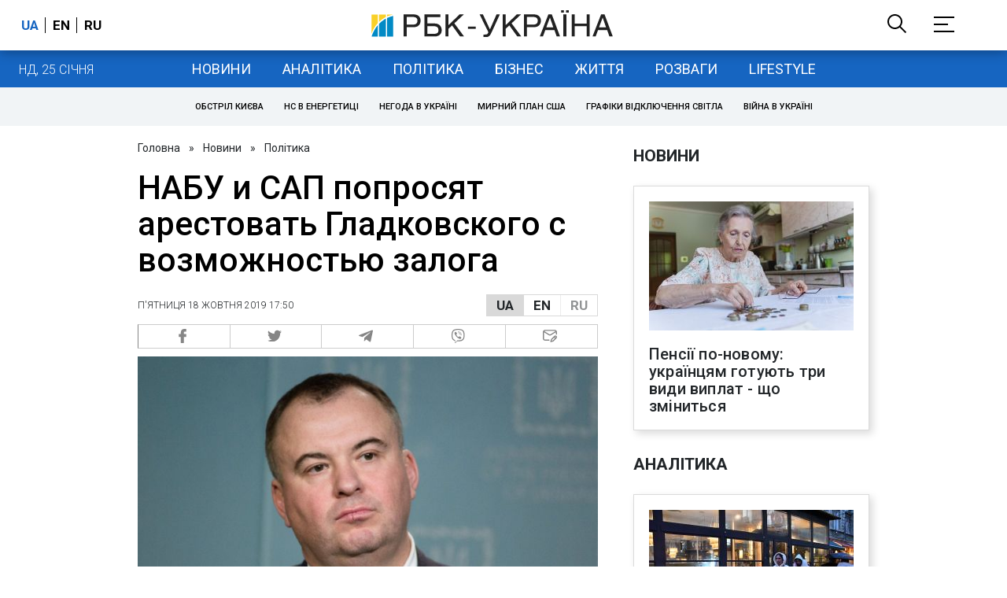

--- FILE ---
content_type: application/javascript; charset=utf-8
request_url: https://fundingchoicesmessages.google.com/f/AGSKWxV-mYYUWfHQpjuh3S_ZvUvcjacEIuhKTR2gObaytIdJON_xL8ep_NUj5PGxyD0y35Yj-UGHvWXJx87VsBGOOJNOjTeVq3TeKwfP2rxEt4p8RZzmFpZSxRVCSFrUSIazwSFbCgJvQfHXnyPmuakQ9s-eOn74OfP-5fqei2AhtNaICZHt8zeGtLjzIQ==/_/adcdn./js.ng/size=/ad_support./network_ad./camaoadsense.
body_size: -1288
content:
window['1f2df59c-aab2-4620-8f00-9f4aea4cc710'] = true;